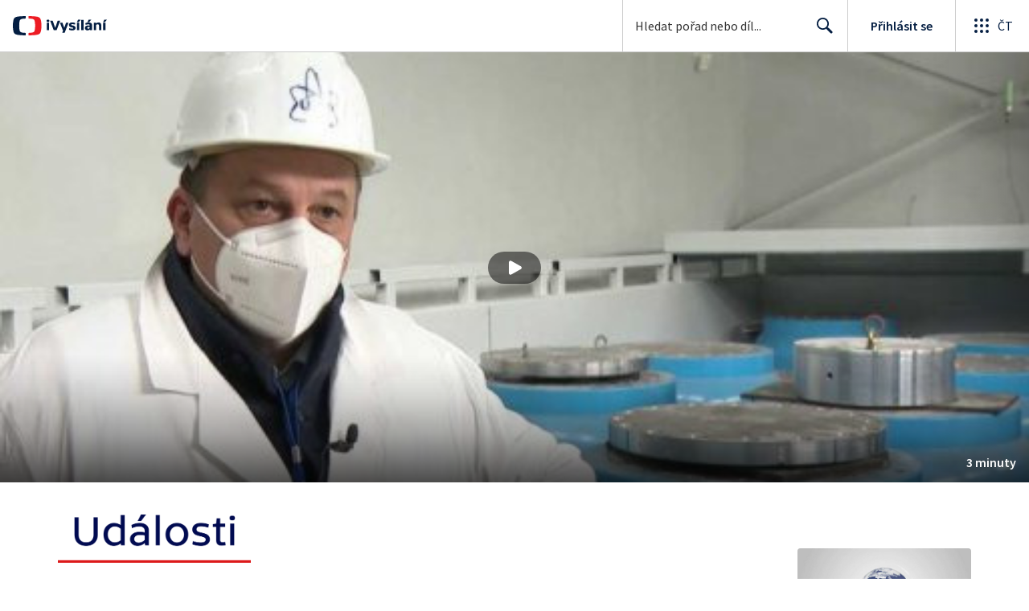

--- FILE ---
content_type: text/plain; charset=utf-8
request_url: https://events.getsitectrl.com/api/v1/events
body_size: 558
content:
{"id":"66fc092cf6b4c510","user_id":"66fc092cf6fd04ba","time":1769260495834,"token":"1769260495.a163e6e1ddae07e791c65d004e025946.07290496e55d8e8eb75cc02831fda7b6","geo":{"ip":"3.137.167.211","geopath":"147015:147763:220321:","geoname_id":4509177,"longitude":-83.0061,"latitude":39.9625,"postal_code":"43215","city":"Columbus","region":"Ohio","state_code":"OH","country":"United States","country_code":"US","timezone":"America/New_York"},"ua":{"platform":"Desktop","os":"Mac OS","os_family":"Mac OS X","os_version":"10.15.7","browser":"Other","browser_family":"ClaudeBot","browser_version":"1.0","device":"Spider","device_brand":"Spider","device_model":"Desktop"},"utm":{}}

--- FILE ---
content_type: image/svg+xml
request_url: https://ctfs.ceskatelevize.cz/static/ivysilani/techspecs/light-bg/Znakovy_jazyk.svg
body_size: 619
content:
<svg width="17" height="14" viewBox="0 0 17 14" fill="none" xmlns="http://www.w3.org/2000/svg">
<path d="M10 9.91899L10.126 8.74899C10.441 8.82099 10.693 8.83899 10.909 8.83899C11.269 8.83899 11.467 8.66799 11.467 8.33499V4.04199H13.015V8.36199C13.015 9.54999 12.556 10.135 11.242 10.135C10.837 10.135 10.405 10.054 10 9.91899Z" fill="#4D525C"/>
<path d="M4.14347 5.19399H6.97847V5.22999L4.05347 8.84799V9.99999H9.05747V8.84799H6.03347V8.81199L8.96747 5.19399V4.04199H4.14347V5.19399Z" fill="#4D525C"/>
<path fill-rule="evenodd" clip-rule="evenodd" d="M2.5 1C1.11929 1 0 2.11929 0 3.5V10.5C0 11.8807 1.11929 13 2.5 13H14.5C15.8807 13 17 11.8807 17 10.5V3.5C17 2.11929 15.8807 1 14.5 1H2.5ZM14.5 2H2.5C1.67157 2 1 2.67157 1 3.5V10.5C1 11.3284 1.67157 12 2.5 12H14.5C15.3284 12 16 11.3284 16 10.5V3.5C16 2.67157 15.3284 2 14.5 2Z" fill="#4D525C"/>
</svg>
